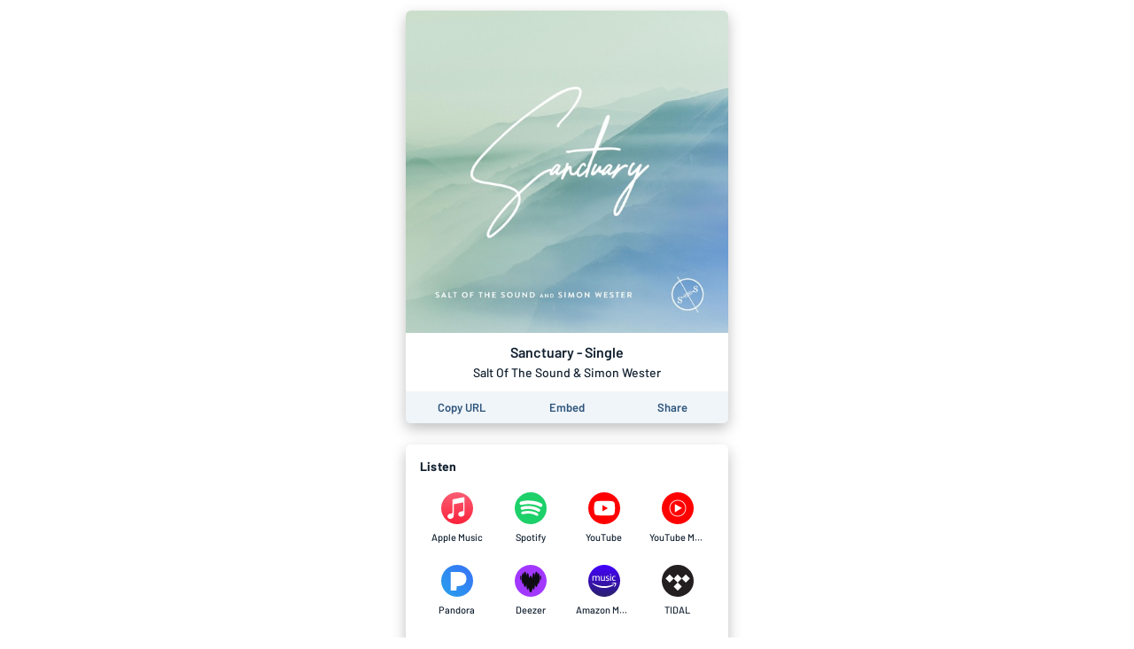

--- FILE ---
content_type: application/javascript; charset=UTF-8
request_url: https://album.link/_next/static/A3bWumv3W6HOtjb5p-LKp/_buildManifest.js
body_size: 286
content:
self.__BUILD_MANIFEST=function(s,a,c,e,t,n,d,i,u,b,r,h,k,o){return{__rewrites:{beforeFiles:[],afterFiles:[{source:"/redirect",destination:"/api/redirect"},{source:"/oembed"},{source:"/(https?\\:)(.*)*",destination:n},{source:"/(https?%3A)(.*)*",destination:n},{source:"/(spotify\\:.*)",destination:n}],fallback:[]},"/":[e,t,r,"static/chunks/951-7d7abf3d776c5184.js",s,h,"static/chunks/pages/index-cf542d6355733246.js"],"/404":["static/chunks/pages/404-0cf1bea30d6370a5.js"],"/_error":["static/chunks/pages/_error-c7f9f31a590a1da1.js"],"/create":[a,c,e,"static/chunks/pages/create-09e001c56257020b.js"],"/dashboard/[[...path]]":["static/chunks/bee240a3-5085f1e22a8f24be.js",a,c,e,t,d,i,r,"static/chunks/7992-2da7ec0ad9f26450.js",s,u,b,h,"static/chunks/pages/dashboard/[[...path]]-4cc7de14342abca3.js"],"/embed":[i,k,"static/chunks/565-589bd3b721d4582d.js",s,b,o,"static/chunks/pages/embed-43aeca714d0227bd.js"],"/login":["static/chunks/pages/login-853ae5d63a4464bd.js"],"/logout":[a,c,"static/chunks/pages/logout-232118db1bb8f908.js"],"/not-found":["static/chunks/pages/not-found-507a5f91a2d2a205.js"],"/pricing":[a,c,e,t,d,s,u,"static/chunks/pages/pricing-e641559753bfa9ab.js"],"/return":[a,c,"static/chunks/pages/return-d0166148678653fb.js"],"/slack":[a,c,e,t,d,s,u,"static/chunks/pages/slack-130fc2fb5f1e6a5b.js"],"/[...pages]":[t,i,k,"static/chunks/4015-7c59c0ff4b94ceea.js",s,b,o,"static/chunks/pages/[...pages]-45ac16e2e8d5c83b.js"],sortedPages:["/","/404","/_app","/_error","/create","/dashboard/[[...path]]","/embed","/login","/logout","/not-found","/pricing","/return","/slack","/[...pages]"]}}("static/chunks/910-9f0777906673856f.js","static/chunks/8764-6b5a7c5332453fbf.js","static/chunks/2702-328c82993c1f2935.js","static/chunks/2515-0b566f6b24fda44e.js","static/chunks/1530-e2c9edb7615813b8.js","/api/full-length-url","static/chunks/5592-e132bc500fcc8fa6.js","static/chunks/2085-f0e86cef97892e60.js","static/chunks/5815-f4057e579e3ef547.js","static/chunks/1064-4d87d2df29dd02c7.js","static/chunks/4410-e75eb2884f44af49.js","static/chunks/9196-51709034ef39d0df.js","static/chunks/4574-52b802a8439806ff.js","static/chunks/2448-94fea87334ce7177.js"),self.__BUILD_MANIFEST_CB&&self.__BUILD_MANIFEST_CB();